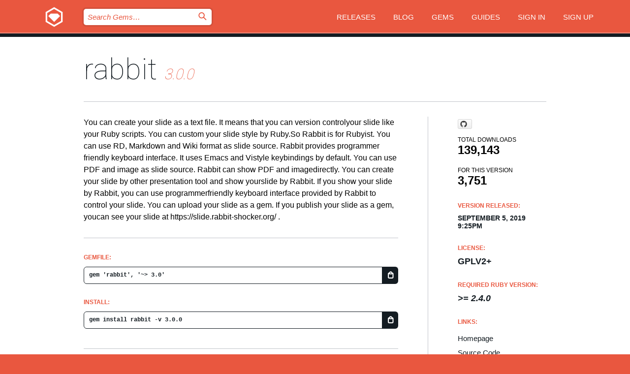

--- FILE ---
content_type: text/html; charset=utf-8
request_url: https://bundler.rubygems.org/gems/rabbit/versions/3.0.0
body_size: 5731
content:
<!DOCTYPE html>
<html lang="en">
  <head>
    <title>rabbit | RubyGems.org | your community gem host</title>
    <meta charset="UTF-8">
    <meta content="width=device-width, initial-scale=1, maximum-scale=1, user-scalable=0" name="viewport">
    <meta name="google-site-verification" content="AuesbWQ9MCDMmC1lbDlw25RJzyqWOcDYpuaCjgPxEZY" />
    <link rel="apple-touch-icon" href="/apple-touch-icons/apple-touch-icon.png" />
      <link rel="apple-touch-icon" sizes="57x57" href="/apple-touch-icons/apple-touch-icon-57x57.png" />
      <link rel="apple-touch-icon" sizes="72x72" href="/apple-touch-icons/apple-touch-icon-72x72.png" />
      <link rel="apple-touch-icon" sizes="76x76" href="/apple-touch-icons/apple-touch-icon-76x76.png" />
      <link rel="apple-touch-icon" sizes="114x114" href="/apple-touch-icons/apple-touch-icon-114x114.png" />
      <link rel="apple-touch-icon" sizes="120x120" href="/apple-touch-icons/apple-touch-icon-120x120.png" />
      <link rel="apple-touch-icon" sizes="144x144" href="/apple-touch-icons/apple-touch-icon-144x144.png" />
      <link rel="apple-touch-icon" sizes="152x152" href="/apple-touch-icons/apple-touch-icon-152x152.png" />
      <link rel="apple-touch-icon" sizes="180x180" href="/apple-touch-icons/apple-touch-icon-180x180.png" />
    <link rel="mask-icon" href="/rubygems_logo.svg" color="#e9573f">
    <link rel="fluid-icon" href="/fluid-icon.png"/>
    <link rel="search" type="application/opensearchdescription+xml" title="RubyGems.org" href="/opensearch.xml">
    <link rel="shortcut icon" href="/favicon.ico" type="image/x-icon">
    <link rel="stylesheet" href="/assets/application-fda27980.css" />
    <link href="https://fonts.gstatic.com" rel="preconnect" crossorigin>
    <link href='https://fonts.googleapis.com/css?family=Roboto:100&amp;subset=greek,latin,cyrillic,latin-ext' rel='stylesheet' type='text/css'>
    
<link rel="alternate" type="application/atom+xml" href="https://feeds.feedburner.com/gemcutter-latest" title="RubyGems.org | Latest Gems">

    <meta name="csrf-param" content="authenticity_token" />
<meta name="csrf-token" content="dkyMpzjQkzzDY-2OZ5_cwVaSDiGCOK2pqOsFqF8w-VtcG6emOxqG5XW4XXQXs-ES2C3wfnTW7s3C74YuXLiGCQ" />
      <link rel="alternate" type="application/atom+xml" title="rabbit Version Feed" href="/gems/rabbit/versions.atom" />
    <!-- canonical url -->
    <link rel="canonical" href="https://bundler.rubygems.org/gems/rabbit/versions/3.0.0" />
    <!-- alternative language versions url -->
      <link rel="alternate" hreflang="en" href="https://bundler.rubygems.org/gems/rabbit/versions/3.0.0?locale=en" />
      <link rel="alternate" hreflang="nl" href="https://bundler.rubygems.org/gems/rabbit/versions/3.0.0?locale=nl" />
      <link rel="alternate" hreflang="zh-CN" href="https://bundler.rubygems.org/gems/rabbit/versions/3.0.0?locale=zh-CN" />
      <link rel="alternate" hreflang="zh-TW" href="https://bundler.rubygems.org/gems/rabbit/versions/3.0.0?locale=zh-TW" />
      <link rel="alternate" hreflang="pt-BR" href="https://bundler.rubygems.org/gems/rabbit/versions/3.0.0?locale=pt-BR" />
      <link rel="alternate" hreflang="fr" href="https://bundler.rubygems.org/gems/rabbit/versions/3.0.0?locale=fr" />
      <link rel="alternate" hreflang="es" href="https://bundler.rubygems.org/gems/rabbit/versions/3.0.0?locale=es" />
      <link rel="alternate" hreflang="de" href="https://bundler.rubygems.org/gems/rabbit/versions/3.0.0?locale=de" />
      <link rel="alternate" hreflang="ja" href="https://bundler.rubygems.org/gems/rabbit/versions/3.0.0?locale=ja" />
    <!-- unmatched alternative language fallback -->
    <link rel="alternate" hreflang="x-default" href="https://bundler.rubygems.org/gems/rabbit/versions/3.0.0" />

    <script type="importmap" data-turbo-track="reload">{
  "imports": {
    "jquery": "/assets/jquery-15a62848.js",
    "@rails/ujs": "/assets/@rails--ujs-2089e246.js",
    "application": "/assets/application-ae34b86d.js",
    "@hotwired/turbo-rails": "/assets/turbo.min-ad2c7b86.js",
    "@hotwired/stimulus": "/assets/@hotwired--stimulus-132cbc23.js",
    "@hotwired/stimulus-loading": "/assets/stimulus-loading-1fc53fe7.js",
    "@stimulus-components/clipboard": "/assets/@stimulus-components--clipboard-d9c44ea9.js",
    "@stimulus-components/dialog": "/assets/@stimulus-components--dialog-74866932.js",
    "@stimulus-components/reveal": "/assets/@stimulus-components--reveal-77f6cb39.js",
    "@stimulus-components/checkbox-select-all": "/assets/@stimulus-components--checkbox-select-all-e7db6a97.js",
    "github-buttons": "/assets/github-buttons-3337d207.js",
    "webauthn-json": "/assets/webauthn-json-74adc0e8.js",
    "avo.custom": "/assets/avo.custom-4b185d31.js",
    "stimulus-rails-nested-form": "/assets/stimulus-rails-nested-form-3f712873.js",
    "local-time": "/assets/local-time-a331fc59.js",
    "src/oidc_api_key_role_form": "/assets/src/oidc_api_key_role_form-223a59d4.js",
    "src/pages": "/assets/src/pages-64095f36.js",
    "src/transitive_dependencies": "/assets/src/transitive_dependencies-9280dc42.js",
    "src/webauthn": "/assets/src/webauthn-a8b5ca04.js",
    "controllers/application": "/assets/controllers/application-e33ffaa8.js",
    "controllers/autocomplete_controller": "/assets/controllers/autocomplete_controller-e9f78a76.js",
    "controllers/counter_controller": "/assets/controllers/counter_controller-b739ef1d.js",
    "controllers/dialog_controller": "/assets/controllers/dialog_controller-c788489b.js",
    "controllers/dropdown_controller": "/assets/controllers/dropdown_controller-baaf189b.js",
    "controllers/dump_controller": "/assets/controllers/dump_controller-5d671745.js",
    "controllers/exclusive_checkbox_controller": "/assets/controllers/exclusive_checkbox_controller-c624394a.js",
    "controllers/gem_scope_controller": "/assets/controllers/gem_scope_controller-9c330c45.js",
    "controllers": "/assets/controllers/index-236ab973.js",
    "controllers/nav_controller": "/assets/controllers/nav_controller-8f4ea870.js",
    "controllers/onboarding_name_controller": "/assets/controllers/onboarding_name_controller-a65c65ec.js",
    "controllers/radio_reveal_controller": "/assets/controllers/radio_reveal_controller-41774e15.js",
    "controllers/recovery_controller": "/assets/controllers/recovery_controller-b051251b.js",
    "controllers/reveal_controller": "/assets/controllers/reveal_controller-a90af4d9.js",
    "controllers/reveal_search_controller": "/assets/controllers/reveal_search_controller-8dc44279.js",
    "controllers/scroll_controller": "/assets/controllers/scroll_controller-07f12b0d.js",
    "controllers/search_controller": "/assets/controllers/search_controller-79d09057.js",
    "controllers/stats_controller": "/assets/controllers/stats_controller-5bae7b7f.js"
  }
}</script>
<link rel="modulepreload" href="/assets/jquery-15a62848.js" nonce="b580be8afff25e2e109c2354b4771383">
<link rel="modulepreload" href="/assets/@rails--ujs-2089e246.js" nonce="b580be8afff25e2e109c2354b4771383">
<link rel="modulepreload" href="/assets/application-ae34b86d.js" nonce="b580be8afff25e2e109c2354b4771383">
<link rel="modulepreload" href="/assets/turbo.min-ad2c7b86.js" nonce="b580be8afff25e2e109c2354b4771383">
<link rel="modulepreload" href="/assets/@hotwired--stimulus-132cbc23.js" nonce="b580be8afff25e2e109c2354b4771383">
<link rel="modulepreload" href="/assets/stimulus-loading-1fc53fe7.js" nonce="b580be8afff25e2e109c2354b4771383">
<link rel="modulepreload" href="/assets/@stimulus-components--clipboard-d9c44ea9.js" nonce="b580be8afff25e2e109c2354b4771383">
<link rel="modulepreload" href="/assets/@stimulus-components--dialog-74866932.js" nonce="b580be8afff25e2e109c2354b4771383">
<link rel="modulepreload" href="/assets/@stimulus-components--reveal-77f6cb39.js" nonce="b580be8afff25e2e109c2354b4771383">
<link rel="modulepreload" href="/assets/@stimulus-components--checkbox-select-all-e7db6a97.js" nonce="b580be8afff25e2e109c2354b4771383">
<link rel="modulepreload" href="/assets/github-buttons-3337d207.js" nonce="b580be8afff25e2e109c2354b4771383">
<link rel="modulepreload" href="/assets/webauthn-json-74adc0e8.js" nonce="b580be8afff25e2e109c2354b4771383">
<link rel="modulepreload" href="/assets/local-time-a331fc59.js" nonce="b580be8afff25e2e109c2354b4771383">
<link rel="modulepreload" href="/assets/src/oidc_api_key_role_form-223a59d4.js" nonce="b580be8afff25e2e109c2354b4771383">
<link rel="modulepreload" href="/assets/src/pages-64095f36.js" nonce="b580be8afff25e2e109c2354b4771383">
<link rel="modulepreload" href="/assets/src/transitive_dependencies-9280dc42.js" nonce="b580be8afff25e2e109c2354b4771383">
<link rel="modulepreload" href="/assets/src/webauthn-a8b5ca04.js" nonce="b580be8afff25e2e109c2354b4771383">
<link rel="modulepreload" href="/assets/controllers/application-e33ffaa8.js" nonce="b580be8afff25e2e109c2354b4771383">
<link rel="modulepreload" href="/assets/controllers/autocomplete_controller-e9f78a76.js" nonce="b580be8afff25e2e109c2354b4771383">
<link rel="modulepreload" href="/assets/controllers/counter_controller-b739ef1d.js" nonce="b580be8afff25e2e109c2354b4771383">
<link rel="modulepreload" href="/assets/controllers/dialog_controller-c788489b.js" nonce="b580be8afff25e2e109c2354b4771383">
<link rel="modulepreload" href="/assets/controllers/dropdown_controller-baaf189b.js" nonce="b580be8afff25e2e109c2354b4771383">
<link rel="modulepreload" href="/assets/controllers/dump_controller-5d671745.js" nonce="b580be8afff25e2e109c2354b4771383">
<link rel="modulepreload" href="/assets/controllers/exclusive_checkbox_controller-c624394a.js" nonce="b580be8afff25e2e109c2354b4771383">
<link rel="modulepreload" href="/assets/controllers/gem_scope_controller-9c330c45.js" nonce="b580be8afff25e2e109c2354b4771383">
<link rel="modulepreload" href="/assets/controllers/index-236ab973.js" nonce="b580be8afff25e2e109c2354b4771383">
<link rel="modulepreload" href="/assets/controllers/nav_controller-8f4ea870.js" nonce="b580be8afff25e2e109c2354b4771383">
<link rel="modulepreload" href="/assets/controllers/onboarding_name_controller-a65c65ec.js" nonce="b580be8afff25e2e109c2354b4771383">
<link rel="modulepreload" href="/assets/controllers/radio_reveal_controller-41774e15.js" nonce="b580be8afff25e2e109c2354b4771383">
<link rel="modulepreload" href="/assets/controllers/recovery_controller-b051251b.js" nonce="b580be8afff25e2e109c2354b4771383">
<link rel="modulepreload" href="/assets/controllers/reveal_controller-a90af4d9.js" nonce="b580be8afff25e2e109c2354b4771383">
<link rel="modulepreload" href="/assets/controllers/reveal_search_controller-8dc44279.js" nonce="b580be8afff25e2e109c2354b4771383">
<link rel="modulepreload" href="/assets/controllers/scroll_controller-07f12b0d.js" nonce="b580be8afff25e2e109c2354b4771383">
<link rel="modulepreload" href="/assets/controllers/search_controller-79d09057.js" nonce="b580be8afff25e2e109c2354b4771383">
<link rel="modulepreload" href="/assets/controllers/stats_controller-5bae7b7f.js" nonce="b580be8afff25e2e109c2354b4771383">
<script type="module" nonce="b580be8afff25e2e109c2354b4771383">import "application"</script>
  </head>

  <body class="" data-controller="nav" data-nav-expanded-class="mobile-nav-is-expanded">
    <!-- Top banner -->

    <!-- Policies acknowledgment banner -->
    

    <header class="header header--interior" data-nav-target="header collapse">
      <div class="l-wrap--header">
        <a title="RubyGems" class="header__logo-wrap" data-nav-target="logo" href="/">
          <span class="header__logo" data-icon="⬡">⬢</span>
          <span class="t-hidden">RubyGems</span>
</a>        <a class="header__club-sandwich" href="#" data-action="nav#toggle focusin->nav#focus mousedown->nav#mouseDown click@window->nav#hide">
          <span class="t-hidden">Navigation menu</span>
        </a>

        <div class="header__nav-links-wrap">
          <div class="header__search-wrap" role="search">
  <form data-controller="autocomplete" data-autocomplete-selected-class="selected" action="/search" accept-charset="UTF-8" method="get">
    <input type="search" name="query" id="query" placeholder="Search Gems&hellip;" class="header__search" autocomplete="off" aria-autocomplete="list" data-autocomplete-target="query" data-action="autocomplete#suggest keydown.down-&gt;autocomplete#next keydown.up-&gt;autocomplete#prev keydown.esc-&gt;autocomplete#hide keydown.enter-&gt;autocomplete#clear click@window-&gt;autocomplete#hide focus-&gt;autocomplete#suggest blur-&gt;autocomplete#hide" data-nav-target="search" />

    <ul class="suggest-list" role="listbox" data-autocomplete-target="suggestions"></ul>

    <template id="suggestion" data-autocomplete-target="template">
      <li class="menu-item" role="option" tabindex="-1" data-autocomplete-target="item" data-action="click->autocomplete#choose mouseover->autocomplete#highlight"></li>
    </template>

    <label id="querylabel" for="query">
      <span class="t-hidden">Search Gems&hellip;</span>
</label>
    <input type="submit" value="⌕" id="search_submit" class="header__search__icon" aria-labelledby="querylabel" data-disable-with="⌕" />

</form></div>


          <nav class="header__nav-links" data-controller="dropdown">

            <a class="header__nav-link " href="https://bundler.rubygems.org/releases">Releases</a>
            <a class="header__nav-link" href="https://blog.rubygems.org">Blog</a>

              <a class="header__nav-link" href="/gems">Gems</a>

            <a class="header__nav-link" href="https://guides.rubygems.org">Guides</a>

              <a class="header__nav-link " href="/sign_in">Sign in</a>
                <a class="header__nav-link " href="/sign_up">Sign up</a>
          </nav>
        </div>
      </div>
    </header>



    <main class="main--interior" data-nav-target="collapse">
        <div class="l-wrap--b">
            <h1 class="t-display page__heading">
              <a class="t-link--black" href="/gems/rabbit">rabbit</a>

                <i class="page__subheading">3.0.0</i>
            </h1>
          
          


<div class="l-overflow">
  <div class="l-colspan--l colspan--l--has-border">
      <div class="gem__intro">
        <div id="markup" class="gem__desc">
          <p>You can create your slide as a text file. It means that you can version controlyour slide like your Ruby scripts. You can custom your slide style by Ruby.So Rabbit is for Rubyist.

You can use RD, Markdown and Wiki format as slide source.

Rabbit provides programmer friendly keyboard interface. It uses Emacs and Vistyle keybindings by default.

You can use PDF and image as slide source. Rabbit can show PDF and imagedirectly. You can create your slide by other presentation tool and show yourslide by Rabbit. If you show your slide by Rabbit, you can use programmerfriendly keyboard interface provided by Rabbit to control your slide.

You can upload your slide as a gem. If you publish your slide as a gem, youcan see your slide at https://slide.rabbit-shocker.org/ .</p>
        </div>
      </div>

      <div class="gem__install">
        <h2 class="gem__ruby-version__heading t-list__heading">
          Gemfile:
          <div class="gem__code-wrap" data-controller="clipboard" data-clipboard-success-content-value="✔"><input type="text" name="gemfile_text" id="gemfile_text" value="gem &#39;rabbit&#39;, &#39;~&gt; 3.0&#39;" class="gem__code" readonly="readonly" data-clipboard-target="source" /><span class="gem__code__icon" title="Copy to clipboard" data-action="click-&gt;clipboard#copy" data-clipboard-target="button">=</span></div>
        </h2>
        <h2 class="gem__ruby-version__heading t-list__heading">
          install:
          <div class="gem__code-wrap" data-controller="clipboard" data-clipboard-success-content-value="✔"><input type="text" name="install_text" id="install_text" value="gem install rabbit -v 3.0.0" class="gem__code" readonly="readonly" data-clipboard-target="source" /><span class="gem__code__icon" title="Copy to clipboard" data-action="click-&gt;clipboard#copy" data-clipboard-target="button">=</span></div>
        </h2>
      </div>

      <div class="l-half--l">
        <div class="versions">
          <h3 class="t-list__heading">Versions:</h3>
          <ol class="gem__versions t-list__items">
            <li class="gem__version-wrap">
  <a class="t-list__item" href="/gems/rabbit/versions/4.0.1">4.0.1</a>
  <small class="gem__version__date">August 18, 2025</small>

  <span class="gem__version__date">(4.23 MB)</span>
</li>
<li class="gem__version-wrap">
  <a class="t-list__item" href="/gems/rabbit/versions/4.0.0">4.0.0</a>
  <small class="gem__version__date">August 18, 2025</small>

  <span class="gem__version__date">(4.23 MB)</span>
</li>
<li class="gem__version-wrap">
  <a class="t-list__item" href="/gems/rabbit/versions/3.0.5">3.0.5</a>
  <small class="gem__version__date">March 30, 2025</small>

  <span class="gem__version__date">(4.23 MB)</span>
</li>
<li class="gem__version-wrap">
  <a class="t-list__item" href="/gems/rabbit/versions/3.0.4">3.0.4</a>
  <small class="gem__version__date">March 23, 2025</small>

  <span class="gem__version__date">(4.23 MB)</span>
</li>
<li class="gem__version-wrap">
  <a class="t-list__item" href="/gems/rabbit/versions/3.0.3">3.0.3</a>
  <small class="gem__version__date">July 01, 2023</small>

  <span class="gem__version__date">(4.81 MB)</span>
</li>
<li class="gem__version-wrap">
  <a class="t-list__item" href="/gems/rabbit/versions/3.0.0">3.0.0</a>
  <small class="gem__version__date">September 05, 2019</small>

  <span class="gem__version__date">(5.07 MB)</span>
</li>

          </ol>
            <a class="gem__see-all-versions t-link--gray t-link--has-arrow" href="https://bundler.rubygems.org/gems/rabbit/versions">Show all versions (47 total)</a>
        </div>
      </div>

    <div class = "l-half--l">
        <div class="dependencies gem__dependencies" id="runtime_dependencies">
    <h3 class="t-list__heading">Runtime Dependencies (13):</h3>
    <div class="t-list__items">
          <div class="gem__requirement-wrap">
            <a class="t-list__item" href="/gems/coderay"><strong>coderay</strong></a>
            &gt;= 1.0.0
          </div>
          <div class="gem__requirement-wrap">
            <a class="t-list__item" href="/gems/faraday"><strong>faraday</strong></a>
            &gt;= 0
          </div>
          <div class="gem__requirement-wrap">
            <a class="t-list__item" href="/gems/gdk_pixbuf2"><strong>gdk_pixbuf2</strong></a>
            &gt;= 3.0.9
          </div>
          <div class="gem__requirement-wrap">
            <a class="t-list__item" href="/gems/gettext"><strong>gettext</strong></a>
            &gt;= 3.0.1
          </div>
          <div class="gem__requirement-wrap">
            <a class="t-list__item" href="/gems/gtk3"><strong>gtk3</strong></a>
            &gt;= 0
          </div>
          <div class="gem__requirement-wrap">
            <a class="t-list__item" href="/gems/hikidoc"><strong>hikidoc</strong></a>
            &gt;= 0
          </div>
          <div class="gem__requirement-wrap">
            <a class="t-list__item" href="/gems/kramdown-parser-gfm"><strong>kramdown-parser-gfm</strong></a>
            &gt;= 0
          </div>
          <div class="gem__requirement-wrap">
            <a class="t-list__item" href="/gems/nokogiri"><strong>nokogiri</strong></a>
            &gt;= 0
          </div>
          <div class="gem__requirement-wrap">
            <a class="t-list__item" href="/gems/poppler"><strong>poppler</strong></a>
            &gt;= 3.2.5
          </div>
          <div class="gem__requirement-wrap">
            <a class="t-list__item" href="/gems/rdtool"><strong>rdtool</strong></a>
            &gt;= 0
          </div>
          <div class="gem__requirement-wrap">
            <a class="t-list__item" href="/gems/rouge"><strong>rouge</strong></a>
            &gt;= 0
          </div>
          <div class="gem__requirement-wrap">
            <a class="t-list__item" href="/gems/rsvg2"><strong>rsvg2</strong></a>
            &gt;= 3.1.4
          </div>
          <div class="gem__requirement-wrap">
            <a class="t-list__item" href="/gems/rttool"><strong>rttool</strong></a>
            &gt;= 0
          </div>
    </div>
  </div>

        <div class="dependencies gem__dependencies" id="development_dependencies">
    <h3 class="t-list__heading">Development Dependencies (5):</h3>
    <div class="t-list__items">
          <div class="gem__requirement-wrap">
            <a class="t-list__item" href="/gems/bundler"><strong>bundler</strong></a>
            &gt;= 0
          </div>
          <div class="gem__requirement-wrap">
            <a class="t-list__item" href="/gems/jekyll"><strong>jekyll</strong></a>
            &gt;= 0
          </div>
          <div class="gem__requirement-wrap">
            <a class="t-list__item" href="/gems/rake"><strong>rake</strong></a>
            &gt;= 0
          </div>
          <div class="gem__requirement-wrap">
            <a class="t-list__item" href="/gems/test-unit"><strong>test-unit</strong></a>
            &gt;= 0
          </div>
          <div class="gem__requirement-wrap">
            <a class="t-list__item" href="/gems/test-unit-rr"><strong>test-unit-rr</strong></a>
            &gt;= 0
          </div>
    </div>
  </div>

        <div class="dependencies_list">
          <a class="gem__see-all-versions t-link--gray t-link--has-arrow push--s" href="/gems/rabbit/versions/3.0.0/dependencies">Show all transitive dependencies</a>
        </div>
    </div>


    <div class="gem__members">

    <h3 class="t-list__heading">Owners:</h3>
    <div class="gem__users">
      <a alt="kou" title="kou" href="/profiles/kou"><img id="gravatar-42822" width="48" height="48" src="/users/42822/avatar.jpeg?size=48&amp;theme=light" /></a>
    </div>


    <h3 class="t-list__heading">Pushed by:</h3>
    <div class="gem__users">
      <a alt="kou" title="kou" href="/profiles/kou"><img id="gravatar-42822" width="48" height="48" src="/users/42822/avatar.jpeg?size=48&amp;theme=light" /></a>
    </div>


    <h3 class="t-list__heading">Authors:</h3>
    <ul class="t-list__items">
      <li class="t-list__item">
        <p>Kouhei Sutou</p>
      </li>
    </ul>

    <h3 class="t-list__heading">SHA 256 checksum:</h3>
    <div class="gem__code-wrap" data-controller="clipboard" data-clipboard-success-content-value="✔"><input type="text" name="gem_sha_256_checksum" id="gem_sha_256_checksum" value="12bee925c6de8dac14847821b4b183270509ae67ddaff53569c4c0459ab682bd" class="gem__code" readonly="readonly" data-clipboard-target="source" /><span class="gem__code__icon" title="Copy to clipboard" data-action="click-&gt;clipboard#copy" data-clipboard-target="button">=</span></div>


</div>

    <div class="gem__navigation">
    <a class="gem__previous__version" href="/gems/rabbit/versions/2.2.1">← Previous version</a>

    <a class="gem__next__version" href="/gems/rabbit/versions/3.0.1">Next version →</a>
</div>

  </div>

  <div class="gem__aside l-col--r--pad">
    <span class="github-btn" data-user="rabbit-shocker" data-repo="rabbit" data-type="star" data-count="true" data-size="large">
  <a class="gh-btn" href="#" rel="noopener noreferrer" target="_blank">
    <span class="gh-ico" aria-hidden="true"></span>
    <span class="gh-text"></span>
  </a>
  <a class="gh-count" href="#" rel="noopener noreferrer" target="_blank" aria-hidden="true"></a>
</span>
  <div class="gem__downloads-wrap" data-href="/api/v1/downloads/rabbit-3.0.0.json">
    <h2 class="gem__downloads__heading t-text--s">
      Total downloads
      <span class="gem__downloads">139,143</span>
    </h2>
    <h2 class="gem__downloads__heading t-text--s">
      For this version
      <span class="gem__downloads">3,751</span>
    </h2>
  </div>

  <h2 class="gem__ruby-version__heading t-list__heading">
    Version Released:
    <span class="gem__rubygem-version-age">
      <p><time datetime="2019-09-05T21:25:08Z" data-local="time-ago">September  5, 2019  9:25pm</time></p>
    </span>
  </h2>

  <h2 class="gem__ruby-version__heading t-list__heading">
    License:
    <span class="gem__ruby-version">
      <p>GPLv2+</p>
    </span>
  </h2>
  <h2 class="gem__ruby-version__heading t-list__heading">
    Required Ruby Version:
    <i class="gem__ruby-version">
        &gt;= 2.4.0
    </i>
  </h2>
  <h3 class="t-list__heading">Links:</h3>
  <div class="t-list__items">
      <a rel="nofollow" class="gem__link t-list__item" id="home" href="http://rabbit-shocker.org/">Homepage</a>
      <a rel="nofollow" class="gem__link t-list__item" id="code" href="https://github.com/rabbit-shocker/rabbit">Source Code</a>
      <a rel="nofollow" class="gem__link t-list__item" id="docs" href="https://www.rubydoc.info/gems/rabbit/3.0.0">Documentation</a>
      
      <a rel="nofollow" class="gem__link t-list__item" id="download" href="/downloads/rabbit-3.0.0.gem">Download</a>
    <a class="gem__link t-list__item" href="https://my.diffend.io/gems/rabbit/prev/3.0.0">Review changes</a>
    <a class="gem__link t-list__item" id="badge" href="https://badge.fury.io/rb/rabbit/install">Badge</a>
    <a class="toggler gem__link t-list__item" id="subscribe" href="/sign_in">Subscribe</a>
    <a class="gem__link t-list__item" id="rss" href="/gems/rabbit/versions.atom">RSS</a>
    <a class="gem__link t-list__item" href="mailto:support@rubygems.org?subject=Reporting Abuse on rabbit">Report abuse</a>
    <a rel="nofollow" class="gem__link t-list__item" id="reverse_dependencies" href="/gems/rabbit/reverse_dependencies">Reverse dependencies</a>
    
    
    
    
    
  </div>
</div>

</div>

        </div>
    </main>

    <footer class="footer" data-nav-target="collapse">
      <div class="l-wrap--footer">
        <div class="l-overflow">
          <div class="nav--v l-col--r--pad">
            <a class="nav--v__link--footer" href="https://status.rubygems.org">Status</a>
            <a class="nav--v__link--footer" href="https://uptime.rubygems.org">Uptime</a>
            <a class="nav--v__link--footer" href="https://github.com/rubygems/rubygems.org">Code</a>
            <a class="nav--v__link--footer" href="/pages/data">Data</a>
            <a class="nav--v__link--footer" href="/stats">Stats</a>
            <a class="nav--v__link--footer" href="https://guides.rubygems.org/contributing/">Contribute</a>
              <a class="nav--v__link--footer" href="/pages/about">About</a>
            <a class="nav--v__link--footer" href="mailto:support@rubygems.org">Help</a>
            <a class="nav--v__link--footer" href="https://guides.rubygems.org/rubygems-org-api">API</a>
            <a class="nav--v__link--footer" href="/policies">Policies</a>
            <a class="nav--v__link--footer" href="/pages/supporters">Support Us</a>
              <a class="nav--v__link--footer" href="/pages/security">Security</a>
          </div>
          <div class="l-colspan--l colspan--l--has-border">
            <div class="footer__about">
              <p>
                RubyGems.org is the Ruby community&rsquo;s gem hosting service. Instantly <a href="https://guides.rubygems.org/publishing/">publish your gems</a> and then <a href="https://guides.rubygems.org/command-reference/#gem-install">install them</a>. Use <a href="https://guides.rubygems.org/rubygems-org-api/">the API</a> to find out more about <a href="/gems">available gems</a>. <a href="https://guides.rubygems.org/contributing/">Become a contributor</a> and improve the site yourself.
              </p>
              <p>
                The RubyGems.org website and service are maintained and operated by Ruby Central’s <a href="https://rubycentral.org/open-source/">Open Source Program</a> and the RubyGems team. It is funded by the greater Ruby community through support from sponsors, members, and infrastructure donations. <b>If you build with Ruby and believe in our mission, you can join us in keeping RubyGems.org, RubyGems, and Bundler secure and sustainable for years to come by contributing <a href="/pages/supporters">here</a></b>.
              </p>
            </div>
          </div>
        </div>
      </div>
      <div class="footer__sponsors">
        <a class="footer__sponsor footer__sponsor__ruby_central" href="https://rubycentral.org/open-source/" target="_blank" rel="noopener">
          Operated by
          <span class="t-hidden">Ruby Central</span>
        </a>
        <a class="footer__sponsor footer__sponsor__dockyard" href="https://dockyard.com/ruby-on-rails-consulting" target="_blank" rel="noopener">
          Designed by
          <span class="t-hidden">DockYard</span>
        </a>
        <a class="footer__sponsor footer__sponsor__aws" href="https://aws.amazon.com/" target="_blank" rel="noopener">
          Hosted by
          <span class="t-hidden">AWS</span>
        </a>
        <a class="footer__sponsor footer__sponsor__dnsimple" href="https://dnsimple.link/resolving-rubygems" target="_blank" rel="noopener">
          Resolved with
          <span class="t-hidden">DNSimple</span>
        </a>
        <a class="footer__sponsor footer__sponsor__datadog" href="https://www.datadoghq.com/" target="_blank" rel="noopener">
          Monitored by
          <span class="t-hidden">Datadog</span>
        </a>
        <a class="footer__sponsor footer__sponsor__fastly" href="https://www.fastly.com/customers/ruby-central" target="_blank" rel="noopener">
          Gems served by
          <span class="t-hidden">Fastly</span>
        </a>
        <a class="footer__sponsor footer__sponsor__honeybadger" href="https://www.honeybadger.io/" target="_blank" rel="noopener">
          Monitored by
          <span class="t-hidden">Honeybadger</span>
        </a>
        <a class="footer__sponsor footer__sponsor__mend" href="https://mend.io/" target="_blank" rel="noopener">
          Secured by
          <span class="t-hidden">Mend.io</span>
        </a>
      </div>
      <div class="footer__language_selector">
          <div class="footer__language">
            <a class="nav--v__link--footer" href="/gems/rabbit/versions/3.0.0?locale=en">English</a>
          </div>
          <div class="footer__language">
            <a class="nav--v__link--footer" href="/gems/rabbit/versions/3.0.0?locale=nl">Nederlands</a>
          </div>
          <div class="footer__language">
            <a class="nav--v__link--footer" href="/gems/rabbit/versions/3.0.0?locale=zh-CN">简体中文</a>
          </div>
          <div class="footer__language">
            <a class="nav--v__link--footer" href="/gems/rabbit/versions/3.0.0?locale=zh-TW">正體中文</a>
          </div>
          <div class="footer__language">
            <a class="nav--v__link--footer" href="/gems/rabbit/versions/3.0.0?locale=pt-BR">Português do Brasil</a>
          </div>
          <div class="footer__language">
            <a class="nav--v__link--footer" href="/gems/rabbit/versions/3.0.0?locale=fr">Français</a>
          </div>
          <div class="footer__language">
            <a class="nav--v__link--footer" href="/gems/rabbit/versions/3.0.0?locale=es">Español</a>
          </div>
          <div class="footer__language">
            <a class="nav--v__link--footer" href="/gems/rabbit/versions/3.0.0?locale=de">Deutsch</a>
          </div>
          <div class="footer__language">
            <a class="nav--v__link--footer" href="/gems/rabbit/versions/3.0.0?locale=ja">日本語</a>
          </div>
      </div>
    </footer>
    
    <script type="text/javascript" defer src="https://www.fastly-insights.com/insights.js?k=3e63c3cd-fc37-4b19-80b9-65ce64af060a"></script>
  </body>
</html>
